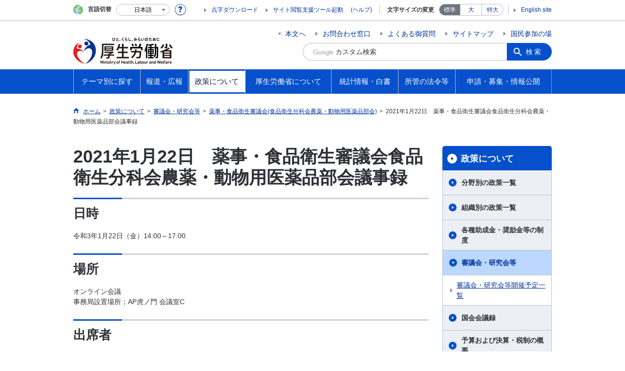

--- FILE ---
content_type: text/html
request_url: https://www.mhlw.go.jp/stf/newpage_17165.html
body_size: 10299
content:
<!--
<?xml version="1.0" encoding="UTF-8"?>
<?ra-page viewport="auto" image-convert="no" g="SP" ?>
-->
<!DOCTYPE html>
<html lang="ja" class="is-nojs">
<head prefix="og: http://ogp.me/ns# fb: http://ogp.me/ns/fb# article: http://ogp.me/ns/article#">
<meta charset="UTF-8">
<meta name="robots" content="index,follow">
<meta http-equiv="X-UA-Compatible" content="IE=EmulateIE11">
<meta name="viewport" content="width=device-width,initial-scale=1">
<meta name="format-detection" content="telephone=no">
<meta name="description" content="">
<meta name="keywords" content="$this.m.tag_keywords">
<meta property="og:title" content="2021年1月22日　薬事・食品衛生審議会食品衛生分科会農薬・動物用医薬品部会議事録">
<meta property="og:type" content="website">
<meta property="og:url" content="https://www.mhlw.go.jp/stf/newpage_17165.html">
<meta property="og:image" content="">
<meta property="og:site_name" content="">
<meta property="og:description" content="">
<meta property="fb:app_id" content="">
<title>薬事・食品衛生審議会食品衛生分科会農薬・動物用医薬品部会議事録（2021年1月22日）｜厚生労働省</title>
<link rel="canonical" href="https://www.mhlw.go.jp/stf/newpage_17165.html">
<link rel="stylesheet" href="/common/css/app.css">
<link rel="stylesheet" href="/common/css/acn.css">
<script>document.documentElement.className = document.documentElement.className.replace('is-nojs', 'is-js');</script>
<script id="pt_loader" src="/common/js/ewbc.min.js"></script>
</head>
<body class="t-mhlw nav03">
<!--
<?ra g="!MB" line="*"?>
-->
<noscript>
<p>このページではJavaScriptを使用しています。JavaScriptを有効にしてください。</p>
</noscript>
<!--
<?ra break?>
-->

<div class="l-wrapper" id="top">

<!--
<?ra g="!MB" line="*"?>
-->
<header class="l-header">
<div class="l-headerMain renewsize">
<div class="l-headerMain__inner">
<div class="l-headerMain__left">
<div class="m-headerLogo"><a href="https://www.mhlw.go.jp/"><img src="/content/000269503.png" alt="厚生労働省"><img src="/common/img/transparent-header.png" alt="" class="transparent"></a></div>
<button type="button" class="m-headerOpenSearch js-openSearchButton"><span class="m-headerOpenSearch__line"><span>検索</span></span></button>
<button type="button" class="m-headerHmenu js-hmenu"><span class="m-headerHmenu__line"><span>メニュー</span></span></button>
<!-- /.l-headerMain__left --></div>
<div class="l-headerMain__right">
<ul class="m-headerLink">
<li><a href="#content" class="m-headerLink--main js-scroll" data-id="#content">本文へ</a></li>

<li><a href="https://www.mhlw.go.jp/otoiawase/index.html">お問合わせ窓口</a></li>

<li><a href="https://www.mhlw.go.jp/qa/index.html">よくある御質問</a></li>

<li><a href="https://www.mhlw.go.jp/sitemap/index.html">サイトマップ</a></li>

<li><a href="https://www.mhlw.go.jp/houdou_kouhou/sanka/index.html">国民参加の場</a></li>

<li class="m-headerLink--sp"><a href="https://www.mhlw.go.jp/tenji/index.html">点字ダウンロード</a></li>

<li class="m-headerLink--sp"><olang><a href="https://www.mhlw.go.jp/stf/english/index.html" lang="en">English site</a></olang></li>

</ul>


<form action="/search.html">
<div class="m-headerSearch">
<label for="q"><input class="m-headerSearch__textbox" type="text" name="q" id="q" title="カスタム検索" placeholder="カスタム検索"></label>
<input type="hidden" name="cx" value="005876357619168369638:ydrbkuj3fss">
<input type="hidden" name="cof" value="FORID:9">
<input type="hidden" name="ie" value="UTF-8">
<button type="submit" name="sa" class="m-headerSearch__button">検索</button>
<!-- /.m-headerSearch --></div>
</form>
<button type="button" class="m-headerOpenSearchClose js-openSearchButtonClose"><span>閉じる</span></button>
<script src="https://www.google.com/cse/brand?form=cse-search-box&lang=ja"></script>

<!-- /.l-headerMain__right --></div>
<!-- /.l-headerMain__inner --></div>
<!-- /.l-headerMain --></div>
<div class="l-headerUtil">
<div class="l-headerUtil__inner">
<div class="m-headerUtil">
<div class="m-headerUtil__lang">
<div class="m-headerUtil__lang__ttl"><span>言語切替</span></div>
<p class="m-headerUtil__lang__help"><a href="#" class="js-modal"><img src="/common/img/icn_help.svg" alt="ヘルプ情報"></a></p>
<div class="m-modal">
<div class="m-modal__content">
<div class="m-modal__inner" tabindex="0">
<div class="m-hdgLv3"><div class="m-hdgLv3__hdg">「言語切替」サービスについて</div></div>
<div><p class="m-txtM">このホームページを、英語・中国語・韓国語へ機械的に自動翻訳します。以下の内容をご理解のうえ、ご利用いただきますようお願いします。</p>

<ul class="m-listOrder">
<li><span class="m-listOrder__sym">1.</span>

<div class="m-listOrder__txt">翻訳対象はページ内に記載されている文字情報となります。画像等で表現する内容は翻訳されません。</div>
</li>
<li><span class="m-listOrder__sym">2.</span>
<div class="m-listOrder__txt">機械による自動翻訳のため、必ずしも正確な翻訳であるとは限りません。</div>
</li>
<li><span class="m-listOrder__sym">3.</span>
<div class="m-listOrder__txt">翻訳前の日本語ページに比べ、画面の表示に若干時間がかかる場合があります。</div>
</li>
</ul></div>
<button type="button" class="m-modal__close"><span>閉じる</span></button>
<!-- /.m-modal__inner --></div>
<!-- /.m-modal__content --></div>
<!-- /.m-modal --></div>
<div class="m-headerUtil__lang__select">
<div class="m-headerUtil__lang__select__current"><button type="button" id="headerLang">
<span class="is-ja">日本語</span>
<span class="is-en">English</span>
<span class="is-cn">中文(简体字)</span>
<span class="is-tw">中文(繁體字)</span>
<span class="is-ko">한국어</span>
<img src="/common/img/icn_lang.svg" alt="開く"></button></div>
<ul class="m-headerUtil__lang__select__list">
<li><olang><a href="" lang="ja" data-lang="ja">日本語</a></olang></li>
<li><olang><a href="https://translation.mhlw.go.jp
/LUCMHLW/ns/w1/jaen/" lang="en" data-lang="en">English</a></olang></li>
<li><olang><a href="https://translation.mhlw.go.jp
/LUCMHLW/ns/w1/jazh/" lang="zh-cn" data-lang="zh-cn">中文(简体字)</a></olang></li>
<li><olang><a href="https://translation.mhlw.go.jp
/LUCMHLW/ns/w1/jazhb/" lang="zh-tw" data-lang="zh-tw">中文(繁體字)</a></olang></li>
<li><olang><a href="https://translation.mhlw.go.jp
/LUCMHLW/ns/w1/jako/" lang="ko" data-lang="ko">한국어</a></olang></li>
</ul>
<olang><script src="https://code.jquery.com/jquery-3.2.1.min.js"></script></olang>
<script>
$(function(){
	if (location.href.indexOf("tl.cgi") != -1) {
	var url = location.href
	var translation_url = url.slice(0,url.indexOf("?SLANG")).slice(url.indexOf("tl.cgi/") + 7);
	}else{
	var translation_url = location.href;
	}
	$("ul.m-headerUtil__lang__select__list a").each(function() {
	$(this).attr("href",$(this).attr("href") + translation_url);
	});
});
</script>

<!-- /.m-headerUtil__lang__select --></div>
<!-- /.m-headerUtil__lang --></div>
<div class="m-headerUtil__support">
<ul class="m-headerUtil__tool">

<li><a href="https://www.mhlw.go.jp/tenji/index.html">点字ダウンロード</a></li>

<li class="etsuran"><a href="javascript:ptspkLoader('toggle')" id="pt_enable">サイト閲覧支援ツール起動</a><a href="https://www.mhlw.go.jp/etsuranshien/index.html" class="etsuran_on">(ヘルプ)</a></li>

</ul>
<dl class="m-headerUtil__fontsize">
<dt>文字サイズの変更</dt>
<dd><a href="#" class="js-fontAdjust is-current" data-size="m">標準</a></dd>
<dd><a href="#" class="js-fontAdjust" data-size="l">大</a></dd>
<dd><a href="#" class="js-fontAdjust" data-size="xl">特大</a></dd>
<!-- /.m-headerUtil__fontsize --></dl>
<ul class="m-headerUtil__support__list">

<li><olang><a href="https://www.mhlw.go.jp/stf/english/index.html" lang="en">English site</a></olang></li>

</ul>
<!-- /.m-headerUtil__support --></div>
<!-- /.m-headerUtil --></div>
<!-- /.l-headerUtil__inner --></div>
<!-- /.l-headerUtil --></div>
<nav class="l-headerGnav">
<div class="l-headerGnav__inner">
<ul class="m-headerGnav">
<li><a href="#" class="js-mdrop" data-id="megadrop-01"><span><span>テーマ別に探す</span></span></a>
<div class="m-headerMdrop" id="megadrop-01">
<div class="m-headerMdrop__content">
<div class="m-headerMdrop__hdg">
<div class="megah2-sp">
<div class="m-headerMdrop__hdg--lv2"><a href="/theme/index.html" class="js-toggle-sp" data-id="mdorop-01">テーマ別に探す
<span class="m-headerMdrop__hdg--lv2__icn"><img src="/common/img/icn_toggle_plus.svg" alt="開く"></span></a></div>
</div>
<div class="megah2-pc">
<a href="/theme/index.html" style="text-decoration: none;width:100%; cursor:pointer;">
<div class="m-headerMdrop__hdg--lv2">テーマ別に探す
</div>
</a>
</div>
<!-- /.m-headerMdrop__hdg --></div>
<div class="m-headerMdrop__content__inner">
<ul class="m-headerMdrop__menu" id="mdorop-01">
<li class="m-headerMdrop__menu--sp"><a href="/theme/index.html"><span>テーマ別に探すトップへ</span></a></li>
<li><a href="/stf/seisakunitsuite/bunya/kenkou_iryou/index.html"><span>健康・医療</span></a></li>
<li><a href="/stf/seisakunitsuite/bunya/hukushi_kaigo/index.html"><span>福祉・介護</span></a></li>
<li><a href="/stf/seisakunitsuite/bunya/koyou_roudou/index.html"><span>雇用・労働</span></a></li>
<li><a href="/stf/seisakunitsuite/bunya/nenkin/index.html"><span>年金</span></a></li>
<li><a href="/stf/seisakunitsuite/bunya/hokabunya/index.html"><span>他分野の取り組み</span></a></li>
<!-- /.m-headerMdrop__menu --></ul>
<div class="m-headerMdrop__hdg--lv3 mhlw-top_mt0">政策分野別に探す</div>
<div class="m-headerMdrop__box">
<div class="m-headerMdrop__list--ttl">
<div class="m-headerMdrop__list--ttl__hdg"><a href="https://www.mhlw.go.jp/stf/seisakunitsuite/bunya/kenkou_iryou/index.html">健康・医療</a></div>
<ul class="m-headerMdrop__list--ttl__list">
<li><a href="/stf/seisakunitsuite/bunya/kenkou_iryou/kenkou/index.html">健康</a></li>
<li><a href="/stf/seisakunitsuite/bunya/kenkou_iryou/shokuhin/index.html">食品</a></li>
<li><a href="/stf/seisakunitsuite/bunya/kenkou_iryou/iryou/index.html">医療</a></li>
<li><a href="/stf/seisakunitsuite/bunya/kenkou_iryou/iryouhoken/index.html">医療保険</a></li>
<li><a href="/stf/seisakunitsuite/bunya/kenkou_iryou/iyakuhin/index.html">医薬品・医療機器</a></li>
<li><a href="/stf/seisakunitsuite/bunya/0000099450.html">生活衛生</a></li>
<li><a href="/stf/seisakunitsuite/bunya/kenkou_iryou/kenkou/suido/index.html">水道</a></li>
</ul>
</div>
<div class="m-headerMdrop__list--ttl">
<div class="m-headerMdrop__list--ttl__hdg"><a href="https://www.mhlw.go.jp/stf/seisakunitsuite/bunya/hukushi_kaigo/index.html">福祉・介護</a></div>
<ul class="m-headerMdrop__list--ttl__list">
<li><a href="/stf/seisakunitsuite/bunya/hukushi_kaigo/shougaishahukushi/index.html">障害者福祉</a></li>
<li><a href="/stf/seisakunitsuite/bunya/hukushi_kaigo/seikatsuhogo/index.html">生活保護・福祉一般</a></li>
<li><a href="/stf/seisakunitsuite/bunya/hukushi_kaigo/kaigo_koureisha/index.html">介護・高齢者福祉</a></li>
</ul>
</div>
<div class="m-headerMdrop__list--ttl">
<div class="m-headerMdrop__list--ttl__hdg"><a href="https://www.mhlw.go.jp/stf/seisakunitsuite/bunya/koyou_roudou/index.html">雇用・労働</a></div>
<ul class="m-headerMdrop__list--ttl__list">
<li><a href="/stf/seisakunitsuite/bunya/koyou_roudou/koyou/index.html">雇用</a></li>
<li><a href="/stf/seisakunitsuite/bunya/koyou_roudou/jinzaikaihatsu/index.html">人材開発</a></li>
<li><a href="/stf/seisakunitsuite/bunya/koyou_roudou/roudoukijun/index.html">労働基準</a></li>
<li><a href="/stf/seisakunitsuite/bunya/koyou_roudou/koyoukintou/index.html">雇用環境・均等</a></li>
<li><a href="/stf/seisakunitsuite/bunya/kodomo/shokuba_kosodate/index.html">職場における子育て支援</a></li>
<li><a href="/stf/seisakunitsuite/bunya/koyou_roudou/part_haken/index.html">非正規雇用（有期・パート・派遣労働）</a></li>
<li><a href="/stf/seisakunitsuite/bunya/koyou_roudou/roudouzenpan/index.html">労働政策全般</a></li>
<li><a href="/stf/seisakunitsuite/bunya/koyou_roudou/soudanmadogutitou/index.html">相談窓口等</a></li>
</ul>
</div>
<div class="m-headerMdrop__list--ttl">
<div class="m-headerMdrop__list--ttl__hdg"><a href="https://www.mhlw.go.jp/stf/seisakunitsuite/bunya/nenkin/index.html">年金</a></div>
<ul class="m-headerMdrop__list--ttl__list">
<li><a href="/stf/seisakunitsuite/bunya/nenkin/nenkin/index.html">年金・日本年金機構関係</a></li>
</ul>
</div>
<div class="m-headerMdrop__list--ttl">
<div class="m-headerMdrop__list--ttl__hdg"><a href="https://www.mhlw.go.jp/stf/seisakunitsuite/bunya/hokabunya/index.html">他分野の取り組み</a></div>
<ul class="m-headerMdrop__list--ttl__list">
<li><a href="/stf/taiou_001_00002.html">「年収の壁」への対応</a></li>
<li><a href="/stf/seisakunitsuite/bunya/hokabunya/kokusai/index.html">国際関係</a></li>
<li><a href="/stf/seisakunitsuite/bunya/hokabunya/kenkyujigyou/index.html">研究事業</a></li>
<li><a href="/stf/seisakunitsuite/bunya/hokabunya/shakaihoshou/index.html">社会保障全般</a></li>
<li><a href="/stf/seisakunitsuite/bunya/hokabunya/senbotsusha/index.html">戦没者遺族等への援護</a></li>
<li><a href="/stf/seisakunitsuite/bunya/0000055967.html">災害・危機管理</a></li>
<li><a href="/stf/seisakunitsuite/bunya/hokabunya/jyouhouseisaku/index.html">情報政策</a></li>
<li><a href="/stf/seisakunitsuite/bunya/hokabunya/kansoka/index_00003.html">規制改革・行政手続関係</a></li>
<li><a href="/stf/seisakunitsuite/bunya/hokabunya/index_00005.html">医薬品等行政評価・監視委員会</a></li>
<li><a href="/stf/seisakunitsuite/bunya/koyou_roudou/koyou/shougaishakoyou/index_00007.html"> 性的マイノリティに関する厚生労働省の取組</a></li>
</ul>
</div>
<!-- /.m-headerMdrop__box --></div>
<div class="m-headerMdrop__hdg--lv3">キーワードで探す</div>
<div class="m-headerMdrop__box">
<div class="m-headerMdrop__list--ttl">

<ul class="m-headerMdrop__list--ttl__list m-link--pipe g-mt0">
<li><a href="https://www.mhlw.go.jp/stf/seisakunitsuite/bunya/kenkou/kekkaku-kansenshou19/mers.html">中東呼吸器症候群（MERS）</a></li>
<li><a href="https://www.mhlw.go.jp/stf/seisakunitsuite/bunya/0000131101.html">デング熱</a></li>
<li><a href="/stf/seisakunitsuite/bunya/kenkou_iryou/kenkou/kekkaku-kansenshou/yobou-sesshu/index.html">予防接種</a></li>
<li><a href="https://www.mhlw.go.jp/stf/seisakunitsuite/bunya/vaccine_00184.html">新型コロナワクチン</a></li>
<li><a href="/bunya/shakaihosho/iryouseido01/info02d.html">後期高齢者医療制度</a></li>
<li><a href="/stf/seisakunitsuite/bunya/0000106602.html">診療報酬改定</a></li>
<li><a href="/bunya/iryouhoken/iryouhoken09/07-2.html">出産一時金</a></li>
<li><a href="/shinsai_jouhou/shokuhin.html">食品中の放射性物質への対応</a></li>
<li><a href="/seisakunitsuite/bunya/kenkou_iryou/iryou/kouhatu-iyaku/index.html">後発医薬品の使用促進</a></li>
<li><a href="/seisakunitsuite/bunya/kenkou_iryou/kenkou/kekkaku-kansenshou/rubella/">風しん</a></li>
<li><a href="/seisakunitsuite/bunya/kenkou_iryou/kenkou/nanbyou/">難病対策</a></li>
<li><a href="/stf/seisakunitsuite/bunya/kenkou_iryou/iryouhoken/iryouhoken14/index.html">消費税と診療報酬について</a></li>
<li><a href="/seisakunitsuite/bunya/hokabunya/shakaihoshou/hokeniryou2035/index.html">保健医療2035</a></li>
<li><a href="/stf/seisakunitsuite/bunya/0000109881.html">ジカウイルス感染症</a></li>
<li><a href="/bunya/kenkou/eizu/">12月1日は世界エイズデー</a></li>
<li><a href="/stf/seisakunitsuite/bunya/kodomo/shokuba_kosodate/kurumin/index.html">くるみんマークについて</a></li>
<li><a href="/stf/seisakunitsuite/bunya/hukushi_kaigo/kaigo_koureisha/ninchi/index.html">認知症施策</a></li>
<li><a href="/seisakunitsuite/bunya/hukushi_kaigo/kaigo_koureisha/kouhyou/">介護サービス情報公表システム</a></li>
<li><a href="https://www.mhlw.go.jp/stf/seisakunitsuite/bunya/hukushi_kaigo/seikatsuhogo/jisatsu/index.html">自殺</a></li>
<li><a href="http://www.worldautismawarenessday.jp/htdocs/">世界自閉症啓発デー2017</a></li>
<li><a href="/stf/seisakunitsuite/bunya/0000077386.html">労働者派遣法の改正</a></li>
<li><a href="/stf/seisakunitsuite/bunya/koyou_roudou/jinzaikaihatsu/kyouiku.html">教育訓練給付制度について</a></li>
<li><a href="https://safeconsortium.mhlw.go.jp/">SAFEコンソーシアム</a></li>
<li><a href="/seisakunitsuite/bunya/koyou_roudou/roudouseisaku/chushoukigyou/index.html">中小企業お役立ち</a></li>
<li><a href="/stf/seisakunitsuite/bunya/koyou_roudou/koyou/jakunen/index.html">若者の就職支援</a></li>
<li><a href="/general/seido/chihou/kaiketu/index.html">個別労働紛争解決制度</a></li>
<li><a href="/stf/seisakunitsuite/bunya/0000053276.html">人材確保対策</a></li>
<li><a href="/stf/houdou/0000073981.html">労働基準法の見直し</a></li>
<li><a href="/stf/houdou/0000073981.html">高度プロフェッショナル制度</a></li>
<li><a href="https://work-holiday.mhlw.go.jp/">働き方・休み方改善ポータルサイト</a></li>
<li><a href="https://www.mhlw.go.jp/stf/seisakunitsuite/bunya/koyou_roudou/jinzaikaihatsu/chousa/r1/index_00003.html">能力開発基本調査</a></li>
<li><a href="https://saposute-net.mhlw.go.jp/">サポステ</a></li>
<li><a href="/bunya/roudoukijun/anzeneisei12/">ストレスチェック</a></li>
<li><a href="/stf/seisakunitsuite/bunya/koyou_roudou/jinzaikaihatsu/global_cooperation/01.html">外国人技能実習制度</a></li>
<li><a href="/stf/seisakunitsuite/bunya/0000152638.html">日本年金機構における不正アクセスによる情報流出事案について</a></li>
<li><a href="https://www.nenkin.go.jp/service/nenkinkiroku/torikumi/sonota/kini-cam/20140331.html">年金記録の再確認をお願いします</a></li>
<li><a href="https://www.nenkin.go.jp/n_net/">「ねんきんネット」であなたの年金を簡単確認</a></li>
<li><a href="https://www.nenkin.go.jp/service/kokunen/menjo/20150428.html">保険料が払えないと思っている方へ</a></li>
<li><a href="/stf/seisakunitsuite/bunya/nenkin/kyoshutsu/ideco.html">iDeCo（個人型確定拠出年金）</a></li>
<li><a href="/seisakunitsuite/bunya/hokabunya/shakaihoshou/kaikaku.html">社会保障改革</a></li>
<li><a href="/stf/seisakunitsuite/bunya/0000039987.html">戦没者の遺品をお持ちの方へ</a></li>
<li><a href="/topics/bukyoku/syakai/soren/">ロシア連邦政府等から提供された抑留者に関する資料について</a></li>
<li><a href="https://www.mhlw.go.jp/stf/birth-navi/index.html">出産なび</a></li>
<li><a href="https://www.mhlw.go.jp/nanntyou/index.html">難聴への対応</a></li>
</ul>
</div>
<!-- /.m-headerMdrop__box --></div>




<!-- /.m-headerMdrop__content__inner --></div>
<button type="button" class="m-headerMdrop__close"><span>閉じる</span></button>
<!-- /.m-headerMdrop__content --></div>
<!-- /.m-headerMdrop --></div>
</li>
<li><a href="#" class="js-mdrop" data-id="megadrop-02"><span><span>報道・広報</span></span></a>
<div class="m-headerMdrop" id="megadrop-02">
<div class="m-headerMdrop__content">
<div class="m-headerMdrop__hdg">
<div class="megah2-sp">
<div class="m-headerMdrop__hdg--lv2"><a href="/houdou_kouhou/index.html" class="js-toggle-sp" data-id="mdorop-02">報道・広報
<span class="m-headerMdrop__hdg--lv2__icn"><img src="/common/img/icn_toggle_plus.svg" alt="開く"></span></a></div>
</div>
<div class="megah2-pc">
<a href="/houdou_kouhou/index.html" style="text-decoration: none;width:100%; cursor:pointer;">
<div class="m-headerMdrop__hdg--lv2">報道・広報
</div>
</a>
</div>
<!-- /.m-headerMdrop__hdg --></div>
<div class="m-headerMdrop__content__inner">
<ul class="m-headerMdrop__menu" id="mdorop-02">
<li class="m-headerMdrop__menu--sp"><a href="/houdou_kouhou/index.html"><span>報道・広報トップへ</span></a></li>
<li><a href="https://www.mhlw.go.jp/houdou_kouhou/index.html#h2_0"><span>厚生労働省広報基本指針</span></a></li>
<li><a href="/stf/kaiken/index.html"><span>大臣記者会見</span></a></li>
<li><a href="/stf/houdou/index.html"><span>報道発表資料</span></a></li>
<li><a href="https://www.mhlw.go.jp/houdou_kouhou/kouhou_shuppan/"><span>広報・出版</span></a></li>
<li><a href="https://www.mhlw.go.jp/houdou_kouhou/gyouji_kaigi/"><span>行事・会議の予定</span></a></li>
<li><a href="/houdou_kouhou/sanka/index.html"><span>国民参加の場</span></a></li>
<!-- /.m-headerMdrop__menu --></ul>




<!-- /.m-headerMdrop__content__inner --></div>
<button type="button" class="m-headerMdrop__close"><span>閉じる</span></button>
<!-- /.m-headerMdrop__content --></div>
<!-- /.m-headerMdrop --></div>
</li>
<li><a href="#" class="js-mdrop" data-id="megadrop-03"><span><span>政策について</span></span></a>
<div class="m-headerMdrop" id="megadrop-03">
<div class="m-headerMdrop__content">
<div class="m-headerMdrop__hdg">
<div class="megah2-sp">
<div class="m-headerMdrop__hdg--lv2"><a href="/stf/seisakunitsuite/index.html" class="js-toggle-sp" data-id="mdorop-03">政策について
<span class="m-headerMdrop__hdg--lv2__icn"><img src="/common/img/icn_toggle_plus.svg" alt="開く"></span></a></div>
</div>
<div class="megah2-pc">
<a href="/stf/seisakunitsuite/index.html" style="text-decoration: none;width:100%; cursor:pointer;">
<div class="m-headerMdrop__hdg--lv2">政策について
</div>
</a>
</div>
<!-- /.m-headerMdrop__hdg --></div>
<div class="m-headerMdrop__content__inner">
<ul class="m-headerMdrop__menu" id="mdorop-03">
<li class="m-headerMdrop__menu--sp"><a href="/stf/seisakunitsuite/index.html"><span>政策についてトップへ</span></a></li>
<li><a href="/stf/seisakunitsuite/bunya/index.html"><span>分野別の政策一覧</span></a></li>
<li><a href="/stf/seisakunitsuite/soshiki/index.html"><span>組織別の政策一覧</span></a></li>
<li><a href="/seisakunitsuite/joseikin_shoureikin/index.html"><span>各種助成金・奨励金等の制度</span></a></li>
<li><a href="/stf/shingi/indexshingi.html"><span>審議会・研究会等</span></a></li>
<li><a href="https://www.mhlw.go.jp/seisakunitsuite/kaigiroku/"><span>国会会議録</span></a></li>
<li><a href="https://www.mhlw.go.jp/seisakunitsuite/yosan/"><span>予算および決算・税制の概要</span></a></li>
<li><a href="https://www.mhlw.go.jp/seisakunitsuite/seisakuhyouka/"><span>政策評価・独法評価</span></a></li>
<!-- /.m-headerMdrop__menu --></ul>




<!-- /.m-headerMdrop__content__inner --></div>
<button type="button" class="m-headerMdrop__close"><span>閉じる</span></button>
<!-- /.m-headerMdrop__content --></div>
<!-- /.m-headerMdrop --></div>
</li>
<li><a href="#" class="js-mdrop" data-id="megadrop-04"><span><span>厚生労働省について</span></span></a>
<div class="m-headerMdrop" id="megadrop-04">
<div class="m-headerMdrop__content">
<div class="m-headerMdrop__hdg">
<div class="megah2-sp">
<div class="m-headerMdrop__hdg--lv2"><a href="/kouseiroudoushou/index.html" class="js-toggle-sp" data-id="mdorop-04">厚生労働省について
<span class="m-headerMdrop__hdg--lv2__icn"><img src="/common/img/icn_toggle_plus.svg" alt="開く"></span></a></div>
</div>
<div class="megah2-pc">
<a href="/kouseiroudoushou/index.html" style="text-decoration: none;width:100%; cursor:pointer;">
<div class="m-headerMdrop__hdg--lv2">厚生労働省について
</div>
</a>
</div>
<!-- /.m-headerMdrop__hdg --></div>
<div class="m-headerMdrop__content__inner">
<ul class="m-headerMdrop__menu" id="mdorop-04">
<li class="m-headerMdrop__menu--sp"><a href="/kouseiroudoushou/index.html"><span>厚生労働省についてトップへ</span></a></li>
<li><a href="https://www.mhlw.go.jp/kouseiroudoushou/profile/"><span>大臣・副大臣・政務官の紹介</span></a></li>
<li><a href="/kouseiroudoushou/kanbumeibo/index.html"><span>幹部名簿</span></a></li>
<li><a href="/kouseiroudoushou/shozaiannai/index.html"><span>所在地案内</span></a></li>
<li><a href="https://www.mhlw.go.jp/kouseiroudoushou/shigoto/"><span>主な仕事（所掌事務）</span></a></li>
<li><a href="/stf/kouseiroudoushou/chihoukouseikyoku/index.html"><span>地方厚生（支）局</span></a></li>
<li><a href="/stf/kouseiroudoushou/roudoukyoku/index.html"><span>労働局・労働基準監督署・ハローワーク</span></a></li>
<li><a href="/stf/kouseiroudoushou/sisetu/index.html"><span>施設等機関</span></a></li>
<li><a href="https://www.mhlw.go.jp/churoi/"><span>中央労働委員会</span></a></li>
<li><a href="https://www.mhlw.go.jp/kouseiroudoushou/shikaku_shiken/"><span>資格・試験情報</span></a></li>
<li><a href="https://www.mhlw.go.jp/kouseiroudoushou/saiyou/"><span>採用情報</span></a></li>
<!-- /.m-headerMdrop__menu --></ul>




<!-- /.m-headerMdrop__content__inner --></div>
<button type="button" class="m-headerMdrop__close"><span>閉じる</span></button>
<!-- /.m-headerMdrop__content --></div>
<!-- /.m-headerMdrop --></div>
</li>
<li><a href="#" class="js-mdrop" data-id="megadrop-05"><span><span>統計情報・白書</span></span></a>
<div class="m-headerMdrop" id="megadrop-05">
<div class="m-headerMdrop__content">
<div class="m-headerMdrop__hdg">
<div class="megah2-sp">
<div class="m-headerMdrop__hdg--lv2"><a href="/toukei_hakusho/index.html" class="js-toggle-sp" data-id="mdorop-05">統計情報・白書
<span class="m-headerMdrop__hdg--lv2__icn"><img src="/common/img/icn_toggle_plus.svg" alt="開く"></span></a></div>
</div>
<div class="megah2-pc">
<a href="/toukei_hakusho/index.html" style="text-decoration: none;width:100%; cursor:pointer;">
<div class="m-headerMdrop__hdg--lv2">統計情報・白書
</div>
</a>
</div>
<!-- /.m-headerMdrop__hdg --></div>
<div class="m-headerMdrop__content__inner">
<ul class="m-headerMdrop__menu" id="mdorop-05">
<li class="m-headerMdrop__menu--sp"><a href="/toukei_hakusho/index.html"><span>統計情報・白書トップへ</span></a></li>
<li><a href="https://www.mhlw.go.jp/toukei_hakusho/toukei/"><span>各種統計調査</span></a></li>
<li><a href="https://www.mhlw.go.jp/toukei_hakusho/hakusho/"><span>白書、年次報告書</span></a></li>
<li><a href="/stf/toukei/goriyou/chousahyo.html"><span>調査票情報を利用したい方へ</span></a></li>
<!-- /.m-headerMdrop__menu --></ul>




<!-- /.m-headerMdrop__content__inner --></div>
<button type="button" class="m-headerMdrop__close"><span>閉じる</span></button>
<!-- /.m-headerMdrop__content --></div>
<!-- /.m-headerMdrop --></div>
</li>
<li><a href="#" class="js-mdrop" data-id="megadrop-06"><span><span>所管の法令等</span></span></a>
<div class="m-headerMdrop" id="megadrop-06">
<div class="m-headerMdrop__content">
<div class="m-headerMdrop__hdg">
<div class="megah2-sp">
<div class="m-headerMdrop__hdg--lv2"><a href="/shokanhourei/index.html" class="js-toggle-sp" data-id="mdorop-06">所管の法令等
<span class="m-headerMdrop__hdg--lv2__icn"><img src="/common/img/icn_toggle_plus.svg" alt="開く"></span></a></div>
</div>
<div class="megah2-pc">
<a href="/shokanhourei/index.html" style="text-decoration: none;width:100%; cursor:pointer;">
<div class="m-headerMdrop__hdg--lv2">所管の法令等
</div>
</a>
</div>
<!-- /.m-headerMdrop__hdg --></div>
<div class="m-headerMdrop__content__inner">
<ul class="m-headerMdrop__menu" id="mdorop-06">
<li class="m-headerMdrop__menu--sp"><a href="/shokanhourei/index.html"><span>所管の法令等トップへ</span></a></li>
<li><a href="https://www.mhlw.go.jp/shokanhourei/teishutsuhouan/"><span>国会提出法案</span></a></li>
<li><a href="https://www.mhlw.go.jp/hourei/"><span>所管の法令、告示・通達等</span></a></li>
<li><a href="/stf/newpage_19921.html"><span>覚書等</span></a></li>
<!-- /.m-headerMdrop__menu --></ul>




<!-- /.m-headerMdrop__content__inner --></div>
<button type="button" class="m-headerMdrop__close"><span>閉じる</span></button>
<!-- /.m-headerMdrop__content --></div>
<!-- /.m-headerMdrop --></div>
</li>
<li><a href="#" class="js-mdrop" data-id="megadrop-07"><span><span>申請・募集・情報公開</span></span></a>
<div class="m-headerMdrop" id="megadrop-07">
<div class="m-headerMdrop__content">
<div class="m-headerMdrop__hdg">
<div class="megah2-sp">
<div class="m-headerMdrop__hdg--lv2"><a href="/shinsei_boshu/index.html" class="js-toggle-sp" data-id="mdorop-07">申請・募集・情報公開
<span class="m-headerMdrop__hdg--lv2__icn"><img src="/common/img/icn_toggle_plus.svg" alt="開く"></span></a></div>
</div>
<div class="megah2-pc">
<a href="/shinsei_boshu/index.html" style="text-decoration: none;width:100%; cursor:pointer;">
<div class="m-headerMdrop__hdg--lv2">申請・募集・情報公開
</div>
</a>
</div>
<!-- /.m-headerMdrop__hdg --></div>
<div class="m-headerMdrop__content__inner">
<ul class="m-headerMdrop__menu" id="mdorop-07">
<li class="m-headerMdrop__menu--sp"><a href="/shinsei_boshu/index.html"><span>申請・募集・情報公開トップへ</span></a></li>
<li><a href="https://www.mhlw.go.jp/shinsei_boshu/denshishinesei/"><span>電子申請（申請・届出等の手続案内）</span></a></li>
<li><a href="https://www.mhlw.go.jp/shinsei_boshu/houreitekiyou/"><span>法令適用事前確認手続</span></a></li>
<li><a href="https://www.mhlw.go.jp/shinsei_boshu/choutatsujouhou/"><span>調達情報</span></a></li>
<li><a href="https://www.mhlw.go.jp/shinsei_boshu/gray_zone/gray_zone.html"><span>グレーゾーン解消制度・新事業特例制度</span></a></li>
<li><a href="https://www.mhlw.go.jp/shinsei_boshu/kouekitsuhousha/"><span>公益通報者の保護</span></a></li>
<li><a href="https://www.mhlw.go.jp/shinsei_boshu/jouhoukoukai/"><span>情報公開・個人情報保護</span></a></li>
<li><a href="https://www.mhlw.go.jp/shinsei_boshu/denshiseihu/"><span>デジタル・ガバメントの推進</span></a></li>
<li><a href="https://www.mhlw.go.jp/shinsei_boshu/gyouseibunsho/"><span>公文書管理</span></a></li>
<li><a href="https://www.mhlw.go.jp/shinsei_boshu/gyouseitetsuzuki_moushide/index.html"><span>行政手続法に基づく申出</span></a></li>
<li><a href="https://www.mhlw.go.jp/shinsei_boshu/gyouseihuhukushinsa/index.html"><span>行政不服審査法に基づく審理員候補者名簿</span></a></li>
<!-- /.m-headerMdrop__menu --></ul>




<!-- /.m-headerMdrop__content__inner --></div>
<button type="button" class="m-headerMdrop__close"><span>閉じる</span></button>
<!-- /.m-headerMdrop__content --></div>
<!-- /.m-headerMdrop --></div>
</li>
<!-- /.m-headerGnav --></ul>
<!-- /.l-headerGnav__inner --></div>
<div class="m-headerGnav__close--sp"><button type="button" class="m-headerGnav__close--sp__button"><span>閉じる</span></button></div>
<!-- /.l-headerGnav --></nav>
<!-- /.l-header --></header>
<!--
<?ra break?>
-->

<main class="l-content" id="content">
<!--
<?ra g="!MB" line="*"?>
-->
<div class="l-contentHead">
<div class="l-contentHead__inner">

<ol class="m-navBreadcrumb" itemscope="" itemtype="http://schema.org/BreadcrumbList">
<li itemprop="itemListElement" itemscope="" itemtype="http://schema.org/ListItem">
<a href="/index.html" itemprop="item"><span itemprop="name">ホーム</span></a>
<meta itemprop="position" content="1"><span>&gt;</span></li>
<li itemprop="itemListElement" itemscope="" itemtype="http://schema.org/ListItem">
<a href="/stf/seisakunitsuite/index.html" itemprop="item"><span itemprop="name">政策について</span></a>
<meta itemprop="position" content="2"><span>&gt;</span></li>
<li itemprop="itemListElement" itemscope="" itemtype="http://schema.org/ListItem">
<a href="/stf/shingi/indexshingi.html" itemprop="item"><span itemprop="name">審議会・研究会等</span></a>
<meta itemprop="position" content="3"><span>&gt;</span></li>
<li itemprop="itemListElement" itemscope="" itemtype="http://schema.org/ListItem">
<a href="/stf/shingi/shingi-yakuji_127891.html" itemprop="item"><span itemprop="name">薬事・食品衛生審議会(食品衛生分科会農薬・動物用医薬品部会)</span></a>
<meta itemprop="position" content="4"><span>&gt;</span></li>
<li itemprop="itemListElement" itemscope="" itemtype="http://schema.org/ListItem">
<span itemprop="name" aria-current="page">2021年1月22日　薬事・食品衛生審議会食品衛生分科会農薬・動物用医薬品部会議事録</span>
<meta itemprop="position" content="5"></li>
<!-- /.m-navBreadcrumb --></ol>

<!-- /.l-contentHead__inner --></div>
<!-- /.l-contentHead --></div>
<!--
<?ra break?>
-->
<div class="l-contentBody">
<div class="l-contentBody__inner">
<div class="l-contentMain">


<div class="m-hdgLv1">
<h1 class="m-hdgLv1__hdg">2021年1月22日　薬事・食品衛生審議会食品衛生分科会農薬・動物用医薬品部会議事録</h1>
</div>

<div class="m-hdgLv2">
<h2 class="m-hdgLv2__hdg">日時</h2>
</div>
<div class="m-grid"><div class="m-grid__col1">令和3年1月22日（金）14:00～17:00</div></div>

<div class="m-hdgLv2">
<h2 class="m-hdgLv2__hdg">場所</h2>
</div>
<div class="m-grid"><div class="m-grid__col1">オンライン会議<br />
事務局設置場所；AP虎ノ門 会議室C</div></div>

<div class="m-hdgLv2">
<h2 class="m-hdgLv2__hdg">出席者</h2>
</div>
<div class="m-grid"><div class="m-grid__col1"><dl class="m-listDef">
	<dt>委員（五十音順）</dt>
	<dd>
		<ul>
			<li>　穐山部会長、石井委員、井之上委員、大山委員、折戸委員、魏委員、佐々木委員</li>
			<li>　佐野委員、瀧本委員、永山委員、根本委員、二村委員、宮井委員、吉成委員</li>
		</ul>
	</dd>
</dl>

<dl class="m-listDef">
	<dt>事務局</dt>
	<dd>
<ul>
	<li>　近澤食品基準審査課長、井上室長、阿波課長補佐、三浦専門官、</li>
	<li>　池本専門官、川原専門官、島崎専門官</li>
</ul></dd>
</dl>

<dl class="m-listDef">
	<dt>関係省庁</dt>
	<dd>

<ul>
	<li>　農林水産省 消費・安全局 農産安全管理課 農薬対策室検査企画係長　高野美紀</li>
</ul>
</dd>
</dl></div></div>

<div class="m-hdgLv2">
<h2 class="m-hdgLv2__hdg">議題</h2>
</div>
<div class="m-grid"><div class="m-grid__col1"><ol class="m-listMarker">
<li><span class="m-listMarker__marker">（１）</span>食品中の残留農薬等に係る残留基準設定について</li>
<li><span class="m-listMarker__marker">（２）</span>その他</li>
</ol>
</div></div>

<div class="m-hdgLv2">
<h2 class="m-hdgLv2__hdg">議事</h2>
</div>
<div class="m-grid"><div class="m-grid__col1"><a class="m-link" data-icon="pdf" target="_blank" href="/content/11120000/000749406.pdf" target="_blank">議事録［PDF形式：357KB］</a></div></div>

























<div class="m-boxWideInfo" data-type="other">
<p class="m-box__ttl">照会先</p>
<address>
<p>厚生労働省 医薬・生活衛生局 食品基準審査課 残留農薬等基準審査室</p>
<p>03-5253-1111 内4289</p>
</address>
</div>


<div class="m-boxReader">
<a href="https://get.adobe.com/jp/reader/" target="_blank">
<div class="m-boxReader__body">
<p class="m-boxReader__txt">PDFファイルを見るためには、Adobe Readerというソフトが必要です。Adobe Readerは無料で配布されていますので、こちらからダウンロードしてください。</p>
<!-- /.m-boxReader__body --></div>
<div class="m-boxReader__figure">
<img src="/common/img/img_reader.png" alt="">
<!-- /.m-boxReader__figure --></div></a>
<!-- /.m-boxReader --></div>

<!-- /.l-contentMain --></div>

<!--
<?ra g="!MB" line="*"?>
-->
<div class="l-contentSub">
<nav class="m-navLocal">
<h2 class="m-navLocal__hdg"><a href="/stf/seisakunitsuite/index.html">政策について</a></h2>
<ul class="m-navLocal__layer3rd">
<li><a href="/stf/seisakunitsuite/bunya/index.html">分野別の政策一覧</a></li>
<li><a href="/stf/seisakunitsuite/soshiki/index.html">組織別の政策一覧</a></li>
<li><a href="/seisakunitsuite/joseikin_shoureikin/index.html">各種助成金・奨励金等の制度</a></li>
<li><a href="/stf/shingi/indexshingi.html" class="is-current">審議会・研究会等</a>
<ul class="m-navLocal__layer4th">
<li><a href="https://www.mhlw.go.jp/topics/event/open_doors.html">審議会・研究会等開催予定一覧</a></li>
<!-- /.m-navLocal__layer4th --></ul>
</li>
<li><a href="https://www.mhlw.go.jp/seisakunitsuite/kaigiroku/">国会会議録</a></li>
<li><a href="https://www.mhlw.go.jp/seisakunitsuite/yosan/">予算および決算・税制の概要</a></li>
<li><a href="https://www.mhlw.go.jp/seisakunitsuite/seisakuhyouka/">政策評価・独法評価</a></li>
<li><a href="https://www.mhlw.go.jp/seisakunitsuite/seisakukaigi/">厚生労働省政策会議</a><!-- /.m-navLocal__layer3rd --></ul>
<!-- /.m-navLocal --></nav>


















<!-- /.l-contentSub --></div>
<!--
<?ra break?>
-->
<!-- /.l-contentBody__inner --></div>
<!-- /.l-contentBody --></div>
<!-- /.l-content --></main>

<!--
<?ra g="!MB" line="*"?>
-->
<footer class="l-footer">
<div class="l-footerPagetop">
<div class="l-footerInner">
<a href="#top" class="m-footerPagetop js-scroll" data-id="#top"><span>ページの先頭へ</span></a>
<!-- /.l-footerInner --></div>
<!-- /.l-footerPagetop --></div>
<div class="l-footerNav">
<div class="l-footerInner">
<div class="m-footerPost">
<p class="m-footerPost__idea"><b class="m-footerPost__idea__ttl">御意見募集やパブリックコメント</b>
<a href="https://www.mhlw.go.jp/houdou_kouhou/sanka/" class="m-footerPost__idea__btn">国民参加の場</a></p>
<!-- /.m-footerPost --></div>


<div class="m-footerSitemap">
<div class="m-footerSitemap__content--col2-3">
<ul class="m-footerSitemap__parent">
<li><a href="/theme/index.html" class="js-toggle-sp" data-id="footer-sitemap-01">テーマ別に探す
<span class="m-footerSitemap__parent__icn"><img src="/common/img/icn_toggle_plus.svg" alt="開く"></span></a>
<ul class="m-footerSitemap__child" id="footer-sitemap-01">
<li class="m-footerSitemap__child__top"><a href="/theme/index.html">テーマ別に探すトップへ</a></li>
<li><a href="/stf/seisakunitsuite/bunya/kenkou_iryou/index.html">健康・医療</a></li>
<li><a href="/stf/seisakunitsuite/bunya/hukushi_kaigo/index.html">福祉・介護</a></li>
<li><a href="/stf/seisakunitsuite/bunya/koyou_roudou/index.html">雇用・労働</a></li>
<li><a href="/stf/seisakunitsuite/bunya/nenkin/index.html">年金</a></li>
<li><a href="/stf/seisakunitsuite/bunya/hokabunya/index.html">他分野の取り組み</a></li>
</ul>
</li>
<li><a href="/houdou_kouhou/index.html" class="js-toggle-sp" data-id="footer-sitemap-02">報道・広報
<span class="m-footerSitemap__parent__icn"><img src="/common/img/icn_toggle_plus.svg" alt="開く"></span></a>
<ul class="m-footerSitemap__child" id="footer-sitemap-02">
<li class="m-footerSitemap__child__top"><a href="/houdou_kouhou/index.html">報道・広報トップへ</a></li>
<li><a href="https://www.mhlw.go.jp/houdou_kouhou/index.html#h2_0">厚生労働省広報基本指針</a></li>
<li><a href="/stf/kaiken/index.html">大臣記者会見</a></li>
<li><a href="/stf/houdou/index.html">報道発表資料</a></li>
<li><a href="https://www.mhlw.go.jp/houdou_kouhou/kouhou_shuppan/">広報・出版</a></li>
<li><a href="https://www.mhlw.go.jp/houdou_kouhou/gyouji_kaigi/">行事・会議の予定</a></li>
<li><a href="/houdou_kouhou/sanka/index.html">国民参加の場</a></li>
</ul>
</li>
</ul>
</div>
<div class="m-footerSitemap__content">
<ul class="m-footerSitemap__parent">
<li><a href="/stf/seisakunitsuite/index.html" class="js-toggle-sp" data-id="footer-sitemap-03">政策について
<span class="m-footerSitemap__parent__icn"><img src="/common/img/icn_toggle_plus.svg" alt="開く"></span></a>
<ul class="m-footerSitemap__child" id="footer-sitemap-03">
<li class="m-footerSitemap__child__top"><a href="/stf/seisakunitsuite/index.html">政策についてトップへ</a></li>
<li><a href="/stf/seisakunitsuite/bunya/index.html">分野別の政策一覧</a></li>
<li><a href="/stf/seisakunitsuite/soshiki/index.html">組織別の政策一覧</a></li>
<li><a href="/seisakunitsuite/joseikin_shoureikin/index.html">各種助成金・奨励金等の制度</a></li>
<li><a href="/stf/shingi/indexshingi.html">審議会・研究会等</a></li>
<li><a href="https://www.mhlw.go.jp/seisakunitsuite/kaigiroku/">国会会議録</a></li>
<li><a href="https://www.mhlw.go.jp/seisakunitsuite/yosan/">予算および決算・税制の概要</a></li>
<li><a href="https://www.mhlw.go.jp/seisakunitsuite/seisakuhyouka/">政策評価・独法評価</a></li>
</ul>
</li>
</ul>
</div>
<div class="m-footerSitemap__content">
<ul class="m-footerSitemap__parent">
<li><a href="/kouseiroudoushou/index.html" class="js-toggle-sp" data-id="footer-sitemap-04">厚生労働省について
<span class="m-footerSitemap__parent__icn"><img src="/common/img/icn_toggle_plus.svg" alt="開く"></span></a>
<ul class="m-footerSitemap__child" id="footer-sitemap-04">
<li class="m-footerSitemap__child__top"><a href="/kouseiroudoushou/index.html">厚生労働省についてトップへ</a></li>
<li><a href="https://www.mhlw.go.jp/kouseiroudoushou/profile/">大臣・副大臣・政務官の紹介</a></li>
<li><a href="/kouseiroudoushou/kanbumeibo/index.html">幹部名簿</a></li>
<li><a href="/kouseiroudoushou/shozaiannai/index.html">所在地案内</a></li>
<li><a href="https://www.mhlw.go.jp/kouseiroudoushou/shigoto/">主な仕事（所掌事務）</a></li>
<li><a href="/stf/kouseiroudoushou/chihoukouseikyoku/index.html">地方厚生（支）局</a></li>
<li><a href="/stf/kouseiroudoushou/roudoukyoku/index.html">労働局・労働基準監督署・ハローワーク</a></li>
<li><a href="/stf/kouseiroudoushou/sisetu/index.html">施設等機関</a></li>
<li><a href="https://www.mhlw.go.jp/churoi/">中央労働委員会</a></li>
<li><a href="https://www.mhlw.go.jp/kouseiroudoushou/shikaku_shiken/">資格・試験情報</a></li>
<li><a href="https://www.mhlw.go.jp/kouseiroudoushou/saiyou/">採用情報</a></li>
</ul>
</li>
<li><a href="/toukei_hakusho/index.html" class="js-toggle-sp" data-id="footer-sitemap-05">統計情報・白書
<span class="m-footerSitemap__parent__icn"><img src="/common/img/icn_toggle_plus.svg" alt="開く"></span></a>
<ul class="m-footerSitemap__child" id="footer-sitemap-05">
<li class="m-footerSitemap__child__top"><a href="/toukei_hakusho/index.html">統計情報・白書トップへ</a></li>
<li><a href="https://www.mhlw.go.jp/toukei_hakusho/toukei/">各種統計調査</a></li>
<li><a href="https://www.mhlw.go.jp/toukei_hakusho/hakusho/">白書、年次報告書</a></li>
<li><a href="/stf/toukei/goriyou/chousahyo.html">調査票情報を利用したい方へ</a></li>
</ul>
</li>
</ul>
</div>
<div class="m-footerSitemap__content">
<ul class="m-footerSitemap__parent">
<li><a href="/shokanhourei/index.html" class="js-toggle-sp" data-id="footer-sitemap-06">所管の法令等
<span class="m-footerSitemap__parent__icn"><img src="/common/img/icn_toggle_plus.svg" alt="開く"></span></a>
<ul class="m-footerSitemap__child" id="footer-sitemap-06">
<li class="m-footerSitemap__child__top"><a href="/shokanhourei/index.html">所管の法令等トップへ</a></li>
<li><a href="https://www.mhlw.go.jp/shokanhourei/teishutsuhouan/">国会提出法案</a></li>
<li><a href="https://www.mhlw.go.jp/hourei/">所管の法令、告示・通達等</a></li>
<li><a href="/stf/newpage_19921.html">覚書等</a></li>
</ul>
</li>
<li><a href="/shinsei_boshu/index.html" class="js-toggle-sp" data-id="footer-sitemap-07">申請・募集・情報公開
<span class="m-footerSitemap__parent__icn"><img src="/common/img/icn_toggle_plus.svg" alt="開く"></span></a>
<ul class="m-footerSitemap__child" id="footer-sitemap-07">
<li class="m-footerSitemap__child__top"><a href="/shinsei_boshu/index.html">申請・募集・情報公開トップへ</a></li>
<li><a href="https://www.mhlw.go.jp/shinsei_boshu/denshishinesei/">電子申請（申請・届出等の手続案内）</a></li>
<li><a href="https://www.mhlw.go.jp/shinsei_boshu/houreitekiyou/">法令適用事前確認手続</a></li>
<li><a href="https://www.mhlw.go.jp/shinsei_boshu/choutatsujouhou/">調達情報</a></li>
<li><a href="https://www.mhlw.go.jp/shinsei_boshu/gray_zone/gray_zone.html">グレーゾーン解消制度・新事業特例制度</a></li>
<li><a href="https://www.mhlw.go.jp/shinsei_boshu/kouekitsuhousha/">公益通報者の保護</a></li>
<li><a href="https://www.mhlw.go.jp/shinsei_boshu/jouhoukoukai/">情報公開・個人情報保護</a></li>
<li><a href="https://www.mhlw.go.jp/shinsei_boshu/denshiseihu/">デジタル・ガバメントの推進</a></li>
<li><a href="https://www.mhlw.go.jp/shinsei_boshu/gyouseibunsho/">公文書管理</a></li>
<li><a href="https://www.mhlw.go.jp/shinsei_boshu/gyouseitetsuzuki_moushide/index.html">行政手続法に基づく申出</a></li>
<li><a href="https://www.mhlw.go.jp/shinsei_boshu/gyouseihuhukushinsa/index.html">行政不服審査法に基づく審理員候補者名簿</a></li>
</ul>
</li>
</ul>
</div>
<!-- /.m-footerSitemap --></div>


<div class="m-footerRelated">
<h2 class="m-footerRelated__hdg">関連リンク</h2>
<ul class="m-footerRelated__list">
<li><a href="/link/">他府省</a></li>
<li><a href="https://www.mhlw.go.jp/link/#navAncLink-houjin">所管の法人等</a></li>
<li><a href="https://www.mhlw.go.jp/library/opac4/opac/top">図書館利用案内</a></li>
<li><a href="/closeup/index.html">クローズアップ厚生労働省一覧</a></li>
<!-- /.m-footerRelated__list --></ul>
<!-- /.m-footerRelated --></div>
<!-- /.l-footerInner --></div>
<!-- /.l-footerNav --></div>



<div class="l-footerUtil">
<div class="l-footerInner">
<div class="m-footerUtil">
<div class="m-footerUtil__service">
<h2 class="m-footerUtil__hdg">情報配信サービス</h2>

<ul class="m-footerUtil__list">

<li class="m-footerUtil__list--mail"><a href="https://www.mhlw.go.jp/mailmagazine/"><span>情報配信サービスメルマガ登録</span></a></li>

<li class="m-footerUtil__list--mag"><a href="https://www.mhlw.go.jp/web_magazine/"><span>WEBマガジン「厚生労働」</span></a></li>

</ul>



<!-- /.m-footerUtil__service --></div>

<div class="m-footerUtil__social">
<h2 class="m-footerUtil__hdg">ソーシャルメディア</h2>

<ul class="m-footerUtil__list">

<li class="m-footerUtil__list--fb"><a href="https://www.mhlw.go.jp/stf/facebook.html"><span>facebook</span></a></li>

<li class="m-footerUtil__list--tw"><a href="https://www.mhlw.go.jp/stf/twitter.html"><span>Ｘ（旧Twitter）</span></a></li>

<li class="m-footerUtil__list--video"><a href="https://www.mhlw.go.jp/stf/SNSpage.html"><span>SNS一覧</span></a></li>

</ul>

<!-- /.m-footerUtil__social --></div>
<!-- /.m-footerUtil --></div>
<!-- /.l-footerInner --></div>
<!-- /.l-footerUtil --></div>
<div class="l-footerInfo">
<div class="l-footerInner">

<ul class="m-footerLink">
<li><a href="/chosakuken/index.html">利用規約・リンク・著作権等</a></li>
<li><a href="/kojinjouhouhogo/index.html">個人情報保護方針</a></li>
<li><a href="/kouseiroudoushou/symbol/index.html">シンボルマークとキャッチフレーズについて</a></li>
<li><a href="/accessibility/index.html">アクセシビリティについて</a></li>
<li><a href="/tsukaikata/index.html">サイトの使い方(ヘルプ)</a></li>
<li><a href="/rss/index.html">RSSについて</a></li>
<li><a href="https://www.mhlw.go.jp/form/pub/mhlw01/getmail">ホームページへのご意見</a></li>
</ul>

<div class="m-footerInfo">
<p class="m-footerInfo__logo"><a href="https://www.mhlw.go.jp/"><img src="/content/000225173.png" alt="厚生労働省"><img src="/common/img/transparent-footer.png" alt="" class="transparent"></a></p>
<p class="m-footerInfo__address"><span>法人番号6000012070001</span><br>
〒100-8916　東京都千代田区霞が関1-2-2 <br>電話番号　<a href="tel:0352531111" class="m-footerInfo__tel">03-5253-1111</a>（代表）</p>
<!-- /.m-footerInfo --></div>
<small class="m-footerCopy">Copyright © Ministry of Health, Labour and Welfare, All Rights reserved.</small>
<!-- /.l-footerInner --></div>
<!-- /.l-footerInfo --></div>
<!-- /.l-footer --></footer>

<!--
<?ra break?>
-->
<!-- /.l-wrapper --></div>
<script src="/common/js/bundle.js"></script>
<script src="/common/js/app.js"></script>
</body>
</html>